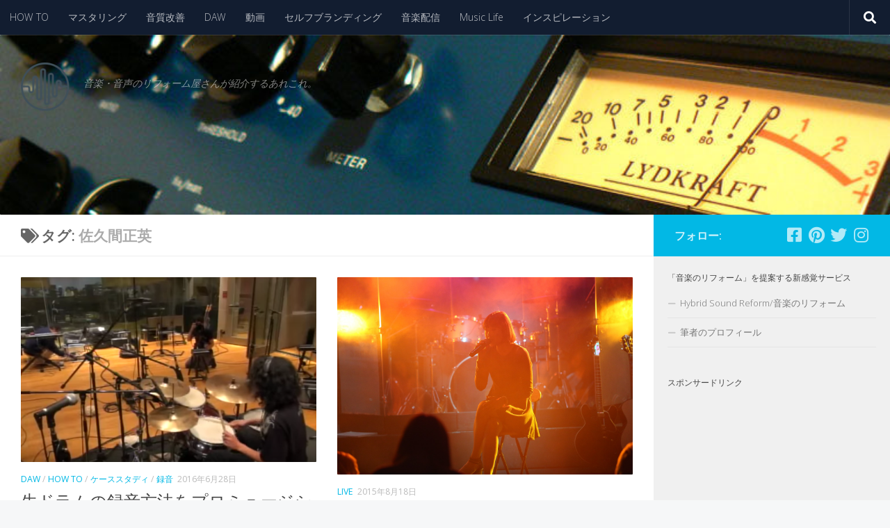

--- FILE ---
content_type: text/html; charset=UTF-8
request_url: https://hybridsoundjournal.net/blog/tag/%E4%BD%90%E4%B9%85%E9%96%93%E6%AD%A3%E8%8B%B1/
body_size: 16538
content:
<!DOCTYPE html>
<html class="no-js" dir="ltr" lang="ja" prefix="og: https://ogp.me/ns#">
<head>
  <meta charset="UTF-8">
  <meta name="viewport" content="width=device-width, initial-scale=1.0">
  <link rel="profile" href="https://gmpg.org/xfn/11" />
  <link rel="pingback" href="https://hybridsoundjournal.net/xmlrpc.php">

  <title>佐久間正英 | 音楽Hi-TeQ 〜Hybrid Sound Journal〜</title>
	<style>img:is([sizes="auto" i], [sizes^="auto," i]) { contain-intrinsic-size: 3000px 1500px }</style>
	
		<!-- All in One SEO 4.9.3 - aioseo.com -->
	<meta name="robots" content="max-image-preview:large" />
	<link rel="canonical" href="https://hybridsoundjournal.net/blog/tag/%e4%bd%90%e4%b9%85%e9%96%93%e6%ad%a3%e8%8b%b1/" />
	<meta name="generator" content="All in One SEO (AIOSEO) 4.9.3" />
		<script type="application/ld+json" class="aioseo-schema">
			{"@context":"https:\/\/schema.org","@graph":[{"@type":"BreadcrumbList","@id":"https:\/\/hybridsoundjournal.net\/blog\/tag\/%E4%BD%90%E4%B9%85%E9%96%93%E6%AD%A3%E8%8B%B1\/#breadcrumblist","itemListElement":[{"@type":"ListItem","@id":"https:\/\/hybridsoundjournal.net#listItem","position":1,"name":"Home","item":"https:\/\/hybridsoundjournal.net","nextItem":{"@type":"ListItem","@id":"https:\/\/hybridsoundjournal.net\/blog\/tag\/%e4%bd%90%e4%b9%85%e9%96%93%e6%ad%a3%e8%8b%b1\/#listItem","name":"\u4f50\u4e45\u9593\u6b63\u82f1"}},{"@type":"ListItem","@id":"https:\/\/hybridsoundjournal.net\/blog\/tag\/%e4%bd%90%e4%b9%85%e9%96%93%e6%ad%a3%e8%8b%b1\/#listItem","position":2,"name":"\u4f50\u4e45\u9593\u6b63\u82f1","previousItem":{"@type":"ListItem","@id":"https:\/\/hybridsoundjournal.net#listItem","name":"Home"}}]},{"@type":"CollectionPage","@id":"https:\/\/hybridsoundjournal.net\/blog\/tag\/%E4%BD%90%E4%B9%85%E9%96%93%E6%AD%A3%E8%8B%B1\/#collectionpage","url":"https:\/\/hybridsoundjournal.net\/blog\/tag\/%E4%BD%90%E4%B9%85%E9%96%93%E6%AD%A3%E8%8B%B1\/","name":"\u4f50\u4e45\u9593\u6b63\u82f1 | \u97f3\u697dHi-TeQ \u301cHybrid Sound Journal\u301c","inLanguage":"ja","isPartOf":{"@id":"https:\/\/hybridsoundjournal.net\/#website"},"breadcrumb":{"@id":"https:\/\/hybridsoundjournal.net\/blog\/tag\/%E4%BD%90%E4%B9%85%E9%96%93%E6%AD%A3%E8%8B%B1\/#breadcrumblist"}},{"@type":"Organization","@id":"https:\/\/hybridsoundjournal.net\/#organization","name":"Hybridsoundreform.com","description":"\u97f3\u697d\u30fb\u97f3\u58f0\u306e\u30ea\u30d5\u30a9\u30fc\u30e0\u5c4b\u3055\u3093\u304c\u7d39\u4ecb\u3059\u308b\u3042\u308c\u3053\u308c\u3002","url":"https:\/\/hybridsoundjournal.net\/","logo":{"@type":"ImageObject","url":"https:\/\/hybridsoundjournal.net\/wp-content\/uploads\/2018\/04\/cropped-HSRlogoS-1.png","@id":"https:\/\/hybridsoundjournal.net\/blog\/tag\/%E4%BD%90%E4%B9%85%E9%96%93%E6%AD%A3%E8%8B%B1\/#organizationLogo","width":71,"height":71},"image":{"@id":"https:\/\/hybridsoundjournal.net\/blog\/tag\/%E4%BD%90%E4%B9%85%E9%96%93%E6%AD%A3%E8%8B%B1\/#organizationLogo"},"sameAs":["https:\/\/www.instagram.com\/y.bom_hsr\/?hl=ja"]},{"@type":"WebSite","@id":"https:\/\/hybridsoundjournal.net\/#website","url":"https:\/\/hybridsoundjournal.net\/","name":"\u97f3\u697dHi-TeQ  \u301cHybrid Sound Journal\u301c","description":"\u97f3\u697d\u30fb\u97f3\u58f0\u306e\u30ea\u30d5\u30a9\u30fc\u30e0\u5c4b\u3055\u3093\u304c\u7d39\u4ecb\u3059\u308b\u3042\u308c\u3053\u308c\u3002","inLanguage":"ja","publisher":{"@id":"https:\/\/hybridsoundjournal.net\/#organization"}}]}
		</script>
		<!-- All in One SEO -->

<script>document.documentElement.className = document.documentElement.className.replace("no-js","js");</script>
<link rel="amphtml" href="https://hybridsoundjournal.net/blog/tag/%E4%BD%90%E4%B9%85%E9%96%93%E6%AD%A3%E8%8B%B1/amp/" /><meta name="generator" content="AMP for WP 1.1.11"/><link rel="alternate" type="application/rss+xml" title="音楽Hi-TeQ  〜Hybrid Sound Journal〜 &raquo; フィード" href="https://hybridsoundjournal.net/feed/" />
<link rel="alternate" type="application/rss+xml" title="音楽Hi-TeQ  〜Hybrid Sound Journal〜 &raquo; コメントフィード" href="https://hybridsoundjournal.net/comments/feed/" />
<link id="hu-user-gfont" href="//fonts.googleapis.com/css?family=Open+Sans:400,400italic,300italic,300,600&subset=latin,latin-ext" rel="stylesheet" type="text/css"><link rel="alternate" type="application/rss+xml" title="音楽Hi-TeQ  〜Hybrid Sound Journal〜 &raquo; 佐久間正英 タグのフィード" href="https://hybridsoundjournal.net/blog/tag/%e4%bd%90%e4%b9%85%e9%96%93%e6%ad%a3%e8%8b%b1/feed/" />
		<!-- This site uses the Google Analytics by MonsterInsights plugin v9.10.0 - Using Analytics tracking - https://www.monsterinsights.com/ -->
		<!-- Note: MonsterInsights is not currently configured on this site. The site owner needs to authenticate with Google Analytics in the MonsterInsights settings panel. -->
					<!-- No tracking code set -->
				<!-- / Google Analytics by MonsterInsights -->
		<script>
window._wpemojiSettings = {"baseUrl":"https:\/\/s.w.org\/images\/core\/emoji\/16.0.1\/72x72\/","ext":".png","svgUrl":"https:\/\/s.w.org\/images\/core\/emoji\/16.0.1\/svg\/","svgExt":".svg","source":{"concatemoji":"https:\/\/hybridsoundjournal.net\/wp-includes\/js\/wp-emoji-release.min.js?ver=6.8.3"}};
/*! This file is auto-generated */
!function(s,n){var o,i,e;function c(e){try{var t={supportTests:e,timestamp:(new Date).valueOf()};sessionStorage.setItem(o,JSON.stringify(t))}catch(e){}}function p(e,t,n){e.clearRect(0,0,e.canvas.width,e.canvas.height),e.fillText(t,0,0);var t=new Uint32Array(e.getImageData(0,0,e.canvas.width,e.canvas.height).data),a=(e.clearRect(0,0,e.canvas.width,e.canvas.height),e.fillText(n,0,0),new Uint32Array(e.getImageData(0,0,e.canvas.width,e.canvas.height).data));return t.every(function(e,t){return e===a[t]})}function u(e,t){e.clearRect(0,0,e.canvas.width,e.canvas.height),e.fillText(t,0,0);for(var n=e.getImageData(16,16,1,1),a=0;a<n.data.length;a++)if(0!==n.data[a])return!1;return!0}function f(e,t,n,a){switch(t){case"flag":return n(e,"\ud83c\udff3\ufe0f\u200d\u26a7\ufe0f","\ud83c\udff3\ufe0f\u200b\u26a7\ufe0f")?!1:!n(e,"\ud83c\udde8\ud83c\uddf6","\ud83c\udde8\u200b\ud83c\uddf6")&&!n(e,"\ud83c\udff4\udb40\udc67\udb40\udc62\udb40\udc65\udb40\udc6e\udb40\udc67\udb40\udc7f","\ud83c\udff4\u200b\udb40\udc67\u200b\udb40\udc62\u200b\udb40\udc65\u200b\udb40\udc6e\u200b\udb40\udc67\u200b\udb40\udc7f");case"emoji":return!a(e,"\ud83e\udedf")}return!1}function g(e,t,n,a){var r="undefined"!=typeof WorkerGlobalScope&&self instanceof WorkerGlobalScope?new OffscreenCanvas(300,150):s.createElement("canvas"),o=r.getContext("2d",{willReadFrequently:!0}),i=(o.textBaseline="top",o.font="600 32px Arial",{});return e.forEach(function(e){i[e]=t(o,e,n,a)}),i}function t(e){var t=s.createElement("script");t.src=e,t.defer=!0,s.head.appendChild(t)}"undefined"!=typeof Promise&&(o="wpEmojiSettingsSupports",i=["flag","emoji"],n.supports={everything:!0,everythingExceptFlag:!0},e=new Promise(function(e){s.addEventListener("DOMContentLoaded",e,{once:!0})}),new Promise(function(t){var n=function(){try{var e=JSON.parse(sessionStorage.getItem(o));if("object"==typeof e&&"number"==typeof e.timestamp&&(new Date).valueOf()<e.timestamp+604800&&"object"==typeof e.supportTests)return e.supportTests}catch(e){}return null}();if(!n){if("undefined"!=typeof Worker&&"undefined"!=typeof OffscreenCanvas&&"undefined"!=typeof URL&&URL.createObjectURL&&"undefined"!=typeof Blob)try{var e="postMessage("+g.toString()+"("+[JSON.stringify(i),f.toString(),p.toString(),u.toString()].join(",")+"));",a=new Blob([e],{type:"text/javascript"}),r=new Worker(URL.createObjectURL(a),{name:"wpTestEmojiSupports"});return void(r.onmessage=function(e){c(n=e.data),r.terminate(),t(n)})}catch(e){}c(n=g(i,f,p,u))}t(n)}).then(function(e){for(var t in e)n.supports[t]=e[t],n.supports.everything=n.supports.everything&&n.supports[t],"flag"!==t&&(n.supports.everythingExceptFlag=n.supports.everythingExceptFlag&&n.supports[t]);n.supports.everythingExceptFlag=n.supports.everythingExceptFlag&&!n.supports.flag,n.DOMReady=!1,n.readyCallback=function(){n.DOMReady=!0}}).then(function(){return e}).then(function(){var e;n.supports.everything||(n.readyCallback(),(e=n.source||{}).concatemoji?t(e.concatemoji):e.wpemoji&&e.twemoji&&(t(e.twemoji),t(e.wpemoji)))}))}((window,document),window._wpemojiSettings);
</script>
<style id='wp-emoji-styles-inline-css'>

	img.wp-smiley, img.emoji {
		display: inline !important;
		border: none !important;
		box-shadow: none !important;
		height: 1em !important;
		width: 1em !important;
		margin: 0 0.07em !important;
		vertical-align: -0.1em !important;
		background: none !important;
		padding: 0 !important;
	}
</style>
<link rel='stylesheet' id='wp-block-library-css' href='https://hybridsoundjournal.net/wp-includes/css/dist/block-library/style.min.css?ver=6.8.3' media='all' />
<style id='classic-theme-styles-inline-css'>
/*! This file is auto-generated */
.wp-block-button__link{color:#fff;background-color:#32373c;border-radius:9999px;box-shadow:none;text-decoration:none;padding:calc(.667em + 2px) calc(1.333em + 2px);font-size:1.125em}.wp-block-file__button{background:#32373c;color:#fff;text-decoration:none}
</style>
<style id='rinkerg-gutenberg-rinker-style-inline-css'>
.wp-block-create-block-block{background-color:#21759b;color:#fff;padding:2px}

</style>
<link rel='stylesheet' id='aioseo/css/src/vue/standalone/blocks/table-of-contents/global.scss-css' href='https://hybridsoundjournal.net/wp-content/plugins/all-in-one-seo-pack/dist/Lite/assets/css/table-of-contents/global.e90f6d47.css?ver=4.9.3' media='all' />
<style id='global-styles-inline-css'>
:root{--wp--preset--aspect-ratio--square: 1;--wp--preset--aspect-ratio--4-3: 4/3;--wp--preset--aspect-ratio--3-4: 3/4;--wp--preset--aspect-ratio--3-2: 3/2;--wp--preset--aspect-ratio--2-3: 2/3;--wp--preset--aspect-ratio--16-9: 16/9;--wp--preset--aspect-ratio--9-16: 9/16;--wp--preset--color--black: #000000;--wp--preset--color--cyan-bluish-gray: #abb8c3;--wp--preset--color--white: #ffffff;--wp--preset--color--pale-pink: #f78da7;--wp--preset--color--vivid-red: #cf2e2e;--wp--preset--color--luminous-vivid-orange: #ff6900;--wp--preset--color--luminous-vivid-amber: #fcb900;--wp--preset--color--light-green-cyan: #7bdcb5;--wp--preset--color--vivid-green-cyan: #00d084;--wp--preset--color--pale-cyan-blue: #8ed1fc;--wp--preset--color--vivid-cyan-blue: #0693e3;--wp--preset--color--vivid-purple: #9b51e0;--wp--preset--gradient--vivid-cyan-blue-to-vivid-purple: linear-gradient(135deg,rgba(6,147,227,1) 0%,rgb(155,81,224) 100%);--wp--preset--gradient--light-green-cyan-to-vivid-green-cyan: linear-gradient(135deg,rgb(122,220,180) 0%,rgb(0,208,130) 100%);--wp--preset--gradient--luminous-vivid-amber-to-luminous-vivid-orange: linear-gradient(135deg,rgba(252,185,0,1) 0%,rgba(255,105,0,1) 100%);--wp--preset--gradient--luminous-vivid-orange-to-vivid-red: linear-gradient(135deg,rgba(255,105,0,1) 0%,rgb(207,46,46) 100%);--wp--preset--gradient--very-light-gray-to-cyan-bluish-gray: linear-gradient(135deg,rgb(238,238,238) 0%,rgb(169,184,195) 100%);--wp--preset--gradient--cool-to-warm-spectrum: linear-gradient(135deg,rgb(74,234,220) 0%,rgb(151,120,209) 20%,rgb(207,42,186) 40%,rgb(238,44,130) 60%,rgb(251,105,98) 80%,rgb(254,248,76) 100%);--wp--preset--gradient--blush-light-purple: linear-gradient(135deg,rgb(255,206,236) 0%,rgb(152,150,240) 100%);--wp--preset--gradient--blush-bordeaux: linear-gradient(135deg,rgb(254,205,165) 0%,rgb(254,45,45) 50%,rgb(107,0,62) 100%);--wp--preset--gradient--luminous-dusk: linear-gradient(135deg,rgb(255,203,112) 0%,rgb(199,81,192) 50%,rgb(65,88,208) 100%);--wp--preset--gradient--pale-ocean: linear-gradient(135deg,rgb(255,245,203) 0%,rgb(182,227,212) 50%,rgb(51,167,181) 100%);--wp--preset--gradient--electric-grass: linear-gradient(135deg,rgb(202,248,128) 0%,rgb(113,206,126) 100%);--wp--preset--gradient--midnight: linear-gradient(135deg,rgb(2,3,129) 0%,rgb(40,116,252) 100%);--wp--preset--font-size--small: 13px;--wp--preset--font-size--medium: 20px;--wp--preset--font-size--large: 36px;--wp--preset--font-size--x-large: 42px;--wp--preset--spacing--20: 0.44rem;--wp--preset--spacing--30: 0.67rem;--wp--preset--spacing--40: 1rem;--wp--preset--spacing--50: 1.5rem;--wp--preset--spacing--60: 2.25rem;--wp--preset--spacing--70: 3.38rem;--wp--preset--spacing--80: 5.06rem;--wp--preset--shadow--natural: 6px 6px 9px rgba(0, 0, 0, 0.2);--wp--preset--shadow--deep: 12px 12px 50px rgba(0, 0, 0, 0.4);--wp--preset--shadow--sharp: 6px 6px 0px rgba(0, 0, 0, 0.2);--wp--preset--shadow--outlined: 6px 6px 0px -3px rgba(255, 255, 255, 1), 6px 6px rgba(0, 0, 0, 1);--wp--preset--shadow--crisp: 6px 6px 0px rgba(0, 0, 0, 1);}:where(.is-layout-flex){gap: 0.5em;}:where(.is-layout-grid){gap: 0.5em;}body .is-layout-flex{display: flex;}.is-layout-flex{flex-wrap: wrap;align-items: center;}.is-layout-flex > :is(*, div){margin: 0;}body .is-layout-grid{display: grid;}.is-layout-grid > :is(*, div){margin: 0;}:where(.wp-block-columns.is-layout-flex){gap: 2em;}:where(.wp-block-columns.is-layout-grid){gap: 2em;}:where(.wp-block-post-template.is-layout-flex){gap: 1.25em;}:where(.wp-block-post-template.is-layout-grid){gap: 1.25em;}.has-black-color{color: var(--wp--preset--color--black) !important;}.has-cyan-bluish-gray-color{color: var(--wp--preset--color--cyan-bluish-gray) !important;}.has-white-color{color: var(--wp--preset--color--white) !important;}.has-pale-pink-color{color: var(--wp--preset--color--pale-pink) !important;}.has-vivid-red-color{color: var(--wp--preset--color--vivid-red) !important;}.has-luminous-vivid-orange-color{color: var(--wp--preset--color--luminous-vivid-orange) !important;}.has-luminous-vivid-amber-color{color: var(--wp--preset--color--luminous-vivid-amber) !important;}.has-light-green-cyan-color{color: var(--wp--preset--color--light-green-cyan) !important;}.has-vivid-green-cyan-color{color: var(--wp--preset--color--vivid-green-cyan) !important;}.has-pale-cyan-blue-color{color: var(--wp--preset--color--pale-cyan-blue) !important;}.has-vivid-cyan-blue-color{color: var(--wp--preset--color--vivid-cyan-blue) !important;}.has-vivid-purple-color{color: var(--wp--preset--color--vivid-purple) !important;}.has-black-background-color{background-color: var(--wp--preset--color--black) !important;}.has-cyan-bluish-gray-background-color{background-color: var(--wp--preset--color--cyan-bluish-gray) !important;}.has-white-background-color{background-color: var(--wp--preset--color--white) !important;}.has-pale-pink-background-color{background-color: var(--wp--preset--color--pale-pink) !important;}.has-vivid-red-background-color{background-color: var(--wp--preset--color--vivid-red) !important;}.has-luminous-vivid-orange-background-color{background-color: var(--wp--preset--color--luminous-vivid-orange) !important;}.has-luminous-vivid-amber-background-color{background-color: var(--wp--preset--color--luminous-vivid-amber) !important;}.has-light-green-cyan-background-color{background-color: var(--wp--preset--color--light-green-cyan) !important;}.has-vivid-green-cyan-background-color{background-color: var(--wp--preset--color--vivid-green-cyan) !important;}.has-pale-cyan-blue-background-color{background-color: var(--wp--preset--color--pale-cyan-blue) !important;}.has-vivid-cyan-blue-background-color{background-color: var(--wp--preset--color--vivid-cyan-blue) !important;}.has-vivid-purple-background-color{background-color: var(--wp--preset--color--vivid-purple) !important;}.has-black-border-color{border-color: var(--wp--preset--color--black) !important;}.has-cyan-bluish-gray-border-color{border-color: var(--wp--preset--color--cyan-bluish-gray) !important;}.has-white-border-color{border-color: var(--wp--preset--color--white) !important;}.has-pale-pink-border-color{border-color: var(--wp--preset--color--pale-pink) !important;}.has-vivid-red-border-color{border-color: var(--wp--preset--color--vivid-red) !important;}.has-luminous-vivid-orange-border-color{border-color: var(--wp--preset--color--luminous-vivid-orange) !important;}.has-luminous-vivid-amber-border-color{border-color: var(--wp--preset--color--luminous-vivid-amber) !important;}.has-light-green-cyan-border-color{border-color: var(--wp--preset--color--light-green-cyan) !important;}.has-vivid-green-cyan-border-color{border-color: var(--wp--preset--color--vivid-green-cyan) !important;}.has-pale-cyan-blue-border-color{border-color: var(--wp--preset--color--pale-cyan-blue) !important;}.has-vivid-cyan-blue-border-color{border-color: var(--wp--preset--color--vivid-cyan-blue) !important;}.has-vivid-purple-border-color{border-color: var(--wp--preset--color--vivid-purple) !important;}.has-vivid-cyan-blue-to-vivid-purple-gradient-background{background: var(--wp--preset--gradient--vivid-cyan-blue-to-vivid-purple) !important;}.has-light-green-cyan-to-vivid-green-cyan-gradient-background{background: var(--wp--preset--gradient--light-green-cyan-to-vivid-green-cyan) !important;}.has-luminous-vivid-amber-to-luminous-vivid-orange-gradient-background{background: var(--wp--preset--gradient--luminous-vivid-amber-to-luminous-vivid-orange) !important;}.has-luminous-vivid-orange-to-vivid-red-gradient-background{background: var(--wp--preset--gradient--luminous-vivid-orange-to-vivid-red) !important;}.has-very-light-gray-to-cyan-bluish-gray-gradient-background{background: var(--wp--preset--gradient--very-light-gray-to-cyan-bluish-gray) !important;}.has-cool-to-warm-spectrum-gradient-background{background: var(--wp--preset--gradient--cool-to-warm-spectrum) !important;}.has-blush-light-purple-gradient-background{background: var(--wp--preset--gradient--blush-light-purple) !important;}.has-blush-bordeaux-gradient-background{background: var(--wp--preset--gradient--blush-bordeaux) !important;}.has-luminous-dusk-gradient-background{background: var(--wp--preset--gradient--luminous-dusk) !important;}.has-pale-ocean-gradient-background{background: var(--wp--preset--gradient--pale-ocean) !important;}.has-electric-grass-gradient-background{background: var(--wp--preset--gradient--electric-grass) !important;}.has-midnight-gradient-background{background: var(--wp--preset--gradient--midnight) !important;}.has-small-font-size{font-size: var(--wp--preset--font-size--small) !important;}.has-medium-font-size{font-size: var(--wp--preset--font-size--medium) !important;}.has-large-font-size{font-size: var(--wp--preset--font-size--large) !important;}.has-x-large-font-size{font-size: var(--wp--preset--font-size--x-large) !important;}
:where(.wp-block-post-template.is-layout-flex){gap: 1.25em;}:where(.wp-block-post-template.is-layout-grid){gap: 1.25em;}
:where(.wp-block-columns.is-layout-flex){gap: 2em;}:where(.wp-block-columns.is-layout-grid){gap: 2em;}
:root :where(.wp-block-pullquote){font-size: 1.5em;line-height: 1.6;}
</style>
<link rel='stylesheet' id='contact-form-7-css' href='https://hybridsoundjournal.net/wp-content/plugins/contact-form-7/includes/css/styles.css?ver=6.1.3' media='all' />
<link rel='stylesheet' id='yyi_rinker_stylesheet-css' href='https://hybridsoundjournal.net/wp-content/plugins/yyi-rinker/css/style.css?v=1.11.1&#038;ver=6.8.3' media='all' />
<link rel='stylesheet' id='hueman-main-style-css' href='https://hybridsoundjournal.net/wp-content/themes/hueman/assets/front/css/main.min.css?ver=3.7.27' media='all' />
<style id='hueman-main-style-inline-css'>
body { font-family:'Open Sans', Arial, sans-serif;font-size:0.88rem }@media only screen and (min-width: 720px) {
        .nav > li { font-size:0.88rem; }
      }.sidebar .widget { padding-left: 20px; padding-right: 20px; padding-top: 20px; }::selection { background-color: #02b8e5; }
::-moz-selection { background-color: #02b8e5; }a,a>span.hu-external::after,.themeform label .required,#flexslider-featured .flex-direction-nav .flex-next:hover,#flexslider-featured .flex-direction-nav .flex-prev:hover,.post-hover:hover .post-title a,.post-title a:hover,.sidebar.s1 .post-nav li a:hover i,.content .post-nav li a:hover i,.post-related a:hover,.sidebar.s1 .widget_rss ul li a,#footer .widget_rss ul li a,.sidebar.s1 .widget_calendar a,#footer .widget_calendar a,.sidebar.s1 .alx-tab .tab-item-category a,.sidebar.s1 .alx-posts .post-item-category a,.sidebar.s1 .alx-tab li:hover .tab-item-title a,.sidebar.s1 .alx-tab li:hover .tab-item-comment a,.sidebar.s1 .alx-posts li:hover .post-item-title a,#footer .alx-tab .tab-item-category a,#footer .alx-posts .post-item-category a,#footer .alx-tab li:hover .tab-item-title a,#footer .alx-tab li:hover .tab-item-comment a,#footer .alx-posts li:hover .post-item-title a,.comment-tabs li.active a,.comment-awaiting-moderation,.child-menu a:hover,.child-menu .current_page_item > a,.wp-pagenavi a{ color: #02b8e5; }input[type="submit"],.themeform button[type="submit"],.sidebar.s1 .sidebar-top,.sidebar.s1 .sidebar-toggle,#flexslider-featured .flex-control-nav li a.flex-active,.post-tags a:hover,.sidebar.s1 .widget_calendar caption,#footer .widget_calendar caption,.author-bio .bio-avatar:after,.commentlist li.bypostauthor > .comment-body:after,.commentlist li.comment-author-admin > .comment-body:after{ background-color: #02b8e5; }.post-format .format-container { border-color: #02b8e5; }.sidebar.s1 .alx-tabs-nav li.active a,#footer .alx-tabs-nav li.active a,.comment-tabs li.active a,.wp-pagenavi a:hover,.wp-pagenavi a:active,.wp-pagenavi span.current{ border-bottom-color: #02b8e5!important; }.sidebar.s2 .post-nav li a:hover i,
.sidebar.s2 .widget_rss ul li a,
.sidebar.s2 .widget_calendar a,
.sidebar.s2 .alx-tab .tab-item-category a,
.sidebar.s2 .alx-posts .post-item-category a,
.sidebar.s2 .alx-tab li:hover .tab-item-title a,
.sidebar.s2 .alx-tab li:hover .tab-item-comment a,
.sidebar.s2 .alx-posts li:hover .post-item-title a { color: #1c728c; }
.sidebar.s2 .sidebar-top,.sidebar.s2 .sidebar-toggle,.post-comments,.jp-play-bar,.jp-volume-bar-value,.sidebar.s2 .widget_calendar caption{ background-color: #1c728c; }.sidebar.s2 .alx-tabs-nav li.active a { border-bottom-color: #1c728c; }
.post-comments::before { border-right-color: #1c728c; }
      #header { background-color: #f9f9f9; }
@media only screen and (min-width: 720px) {
  #nav-header .nav ul { background-color: #f9f9f9; }
}
        #footer-bottom { background-color: #004c51; }.site-title a img { max-height: 70px; }img { -webkit-border-radius: 1px; border-radius: 1px; }body { background-color: #f6f7f8; }
</style>
<link rel='stylesheet' id='hueman-font-awesome-css' href='https://hybridsoundjournal.net/wp-content/themes/hueman/assets/front/css/font-awesome.min.css?ver=3.7.27' media='all' />
<script src="https://hybridsoundjournal.net/wp-includes/js/jquery/jquery.min.js?ver=3.7.1" id="jquery-core-js"></script>
<script src="https://hybridsoundjournal.net/wp-includes/js/jquery/jquery-migrate.min.js?ver=3.4.1" id="jquery-migrate-js"></script>
<link rel="https://api.w.org/" href="https://hybridsoundjournal.net/wp-json/" /><link rel="alternate" title="JSON" type="application/json" href="https://hybridsoundjournal.net/wp-json/wp/v2/tags/51" /><link rel="EditURI" type="application/rsd+xml" title="RSD" href="https://hybridsoundjournal.net/xmlrpc.php?rsd" />
<meta name="generator" content="WordPress 6.8.3" />
<!-- Global site tag (gtag.js) - Google Analytics -->
<script async src="https://www.googletagmanager.com/gtag/js?id=UA-56608777-2"></script>
<script>
  window.dataLayer = window.dataLayer || [];
  function gtag(){dataLayer.push(arguments);}
  gtag('js', new Date());

  gtag('config', 'UA-56608777-2');
</script>

<!-- Twitter conversion tracking event code -->
<script type="text/javascript">
  // Insert Twitter Event ID
  twq('event', 'tw-ogo8t-ogo9h', {
    value: null, // use this to pass the value of the conversion (e.g. 5.00)
    contents: [ // use this to pass an array of products or content
        // add all items to the array
        // use this for the first item
        {
          content_type: null,
          content_id: null,
          content_name: null,
          content_price: null,
          num_items: null,
          content_group_id: null
        },
        // use this for the second item
        {
          content_type: null,
          content_id: null,
          content_name: null,
          content_price: null,
          num_items: null,
          content_group_id: null
        }] 
  });
</script>
<!-- End Twitter conversion tracking event code -->		<meta name="abstract" content="音をもっと楽しむためのテクノロジー。動画や録音、ガジェットまで。">
		<meta name="author" content="bridgeea1">
		<meta name="classification" content="HOW TO, 音声編集, ミックスマスタリング, LIVE音源,  音質改善サービス, プロダクト, レポート, 未分類">
		<meta name="copyright" content="Copyright 音楽Hi-TeQ  〜Hybrid Sound Journal〜 - All rights Reserved.">
		<meta name="distribution" content="Global">
		<meta name="language" content="ja">
		<meta name="publisher" content="音楽Hi-TeQ  〜Hybrid Sound Journal〜">
		<meta name="rating" content="General">
		<meta name="resource-type" content="Document">
		<meta name="revisit-after" content="3">
		<meta name="subject" content="録音,整音,レコーディング,マスタリング,動画編集">
		<meta name="template" content="Hueman">
		
			<!-- DO NOT COPY THIS SNIPPET! Start of Page Analytics Tracking for HubSpot WordPress plugin v11.3.37-->
			<script class="hsq-set-content-id" data-content-id="listing-page">
				var _hsq = _hsq || [];
				_hsq.push(["setContentType", "listing-page"]);
			</script>
			<!-- DO NOT COPY THIS SNIPPET! End of Page Analytics Tracking for HubSpot WordPress plugin -->
			<style>
.yyi-rinker-images {
    display: flex;
    justify-content: center;
    align-items: center;
    position: relative;

}
div.yyi-rinker-image img.yyi-rinker-main-img.hidden {
    display: none;
}

.yyi-rinker-images-arrow {
    cursor: pointer;
    position: absolute;
    top: 50%;
    display: block;
    margin-top: -11px;
    opacity: 0.6;
    width: 22px;
}

.yyi-rinker-images-arrow-left{
    left: -10px;
}
.yyi-rinker-images-arrow-right{
    right: -10px;
}

.yyi-rinker-images-arrow-left.hidden {
    display: none;
}

.yyi-rinker-images-arrow-right.hidden {
    display: none;
}
div.yyi-rinker-contents.yyi-rinker-design-tate  div.yyi-rinker-box{
    flex-direction: column;
}

div.yyi-rinker-contents.yyi-rinker-design-slim div.yyi-rinker-box .yyi-rinker-links {
    flex-direction: column;
}

div.yyi-rinker-contents.yyi-rinker-design-slim div.yyi-rinker-info {
    width: 100%;
}

div.yyi-rinker-contents.yyi-rinker-design-slim .yyi-rinker-title {
    text-align: center;
}

div.yyi-rinker-contents.yyi-rinker-design-slim .yyi-rinker-links {
    text-align: center;
}
div.yyi-rinker-contents.yyi-rinker-design-slim .yyi-rinker-image {
    margin: auto;
}

div.yyi-rinker-contents.yyi-rinker-design-slim div.yyi-rinker-info ul.yyi-rinker-links li {
	align-self: stretch;
}
div.yyi-rinker-contents.yyi-rinker-design-slim div.yyi-rinker-box div.yyi-rinker-info {
	padding: 0;
}
div.yyi-rinker-contents.yyi-rinker-design-slim div.yyi-rinker-box {
	flex-direction: column;
	padding: 14px 5px 0;
}

.yyi-rinker-design-slim div.yyi-rinker-box div.yyi-rinker-info {
	text-align: center;
}

.yyi-rinker-design-slim div.price-box span.price {
	display: block;
}

div.yyi-rinker-contents.yyi-rinker-design-slim div.yyi-rinker-info div.yyi-rinker-title a{
	font-size:16px;
}

div.yyi-rinker-contents.yyi-rinker-design-slim ul.yyi-rinker-links li.amazonkindlelink:before,  div.yyi-rinker-contents.yyi-rinker-design-slim ul.yyi-rinker-links li.amazonlink:before,  div.yyi-rinker-contents.yyi-rinker-design-slim ul.yyi-rinker-links li.rakutenlink:before, div.yyi-rinker-contents.yyi-rinker-design-slim ul.yyi-rinker-links li.yahoolink:before, div.yyi-rinker-contents.yyi-rinker-design-slim ul.yyi-rinker-links li.mercarilink:before {
	font-size:12px;
}

div.yyi-rinker-contents.yyi-rinker-design-slim ul.yyi-rinker-links li a {
	font-size: 13px;
}
.entry-content ul.yyi-rinker-links li {
	padding: 0;
}

div.yyi-rinker-contents .yyi-rinker-attention.attention_desing_right_ribbon {
    width: 89px;
    height: 91px;
    position: absolute;
    top: -1px;
    right: -1px;
    left: auto;
    overflow: hidden;
}

div.yyi-rinker-contents .yyi-rinker-attention.attention_desing_right_ribbon span {
    display: inline-block;
    width: 146px;
    position: absolute;
    padding: 4px 0;
    left: -13px;
    top: 12px;
    text-align: center;
    font-size: 12px;
    line-height: 24px;
    -webkit-transform: rotate(45deg);
    transform: rotate(45deg);
    box-shadow: 0 1px 3px rgba(0, 0, 0, 0.2);
}

div.yyi-rinker-contents .yyi-rinker-attention.attention_desing_right_ribbon {
    background: none;
}
.yyi-rinker-attention.attention_desing_right_ribbon .yyi-rinker-attention-after,
.yyi-rinker-attention.attention_desing_right_ribbon .yyi-rinker-attention-before{
display:none;
}
div.yyi-rinker-use-right_ribbon div.yyi-rinker-title {
    margin-right: 2rem;
}

				</style>    <link rel="preload" as="font" type="font/woff2" href="https://hybridsoundjournal.net/wp-content/themes/hueman/assets/front/webfonts/fa-brands-400.woff2?v=5.15.2" crossorigin="anonymous"/>
    <link rel="preload" as="font" type="font/woff2" href="https://hybridsoundjournal.net/wp-content/themes/hueman/assets/front/webfonts/fa-regular-400.woff2?v=5.15.2" crossorigin="anonymous"/>
    <link rel="preload" as="font" type="font/woff2" href="https://hybridsoundjournal.net/wp-content/themes/hueman/assets/front/webfonts/fa-solid-900.woff2?v=5.15.2" crossorigin="anonymous"/>
  <!--[if lt IE 9]>
<script src="https://hybridsoundjournal.net/wp-content/themes/hueman/assets/front/js/ie/html5shiv-printshiv.min.js"></script>
<script src="https://hybridsoundjournal.net/wp-content/themes/hueman/assets/front/js/ie/selectivizr.js"></script>
<![endif]-->

<!-- BEGIN: WP Social Bookmarking Light HEAD -->
<style type="text/css">.wp_social_bookmarking_light{
    border: 0 !important;
    padding: 10px 0 20px 0 !important;
    margin: 0 !important;
}
.wp_social_bookmarking_light div{
    float: left !important;
    border: 0 !important;
    padding: 0 !important;
    margin: 0 5px 0px 0 !important;
    min-height: 30px !important;
    line-height: 18px !important;
    text-indent: 0 !important;
}
.wp_social_bookmarking_light img{
    border: 0 !important;
    padding: 0;
    margin: 0;
    vertical-align: top !important;
}
.wp_social_bookmarking_light_clear{
    clear: both !important;
}
#fb-root{
    display: none;
}
.wsbl_twitter{
    width: 100px;
}
.wsbl_facebook_like iframe{
    max-width: none !important;
}
.wsbl_pinterest a{
    border: 0px !important;
}
</style>
<!-- END: WP Social Bookmarking Light HEAD -->
<link rel="icon" href="https://hybridsoundjournal.net/wp-content/uploads/2018/04/cropped-HSRlogoS-150x150.png" sizes="32x32" />
<link rel="icon" href="https://hybridsoundjournal.net/wp-content/uploads/2018/04/cropped-HSRlogoS-300x300.png" sizes="192x192" />
<link rel="apple-touch-icon" href="https://hybridsoundjournal.net/wp-content/uploads/2018/04/cropped-HSRlogoS-300x300.png" />
<meta name="msapplication-TileImage" content="https://hybridsoundjournal.net/wp-content/uploads/2018/04/cropped-HSRlogoS-300x300.png" />
</head>

<body class="archive tag tag-51 wp-custom-logo wp-embed-responsive wp-theme-hueman col-2cl boxed topbar-enabled header-mobile-sticky hueman-3-7-27 chrome">
<div id="wrapper">
  <a class="screen-reader-text skip-link" href="#content">コンテンツへスキップ</a>
  
  <header id="header" class="top-menu-mobile-on one-mobile-menu top_menu header-ads-desktop   has-header-img">
        <nav class="nav-container group mobile-menu mobile-sticky " id="nav-mobile" data-menu-id="header-1">
  <div class="mobile-title-logo-in-header"><p class="site-title">                  <a class="custom-logo-link" href="https://hybridsoundjournal.net/" rel="home" title="音楽Hi-TeQ  〜Hybrid Sound Journal〜 | ホームページ"><img src="https://hybridsoundjournal.net/wp-content/uploads/2018/04/cropped-HSRlogoS-1.png" alt="音楽Hi-TeQ  〜Hybrid Sound Journal〜" width="71" height="71"/></a>                </p></div>
        
                    <div class="nav-toggle"><i class="fas fa-bars"></i></div>
            
      <div class="nav-text"></div>
      <div class="nav-wrap container">
                <ul id="menu-hi-teq2016" class="nav container-inner group"><li id="menu-item-1155" class="menu-item menu-item-type-taxonomy menu-item-object-category menu-item-1155"><a href="https://hybridsoundjournal.net/blog/category/how-to/">HOW TO</a></li>
<li id="menu-item-1161" class="menu-item menu-item-type-taxonomy menu-item-object-category menu-item-1161"><a href="https://hybridsoundjournal.net/blog/category/mastering/">マスタリング</a></li>
<li id="menu-item-1162" class="menu-item menu-item-type-taxonomy menu-item-object-category menu-item-1162"><a href="https://hybridsoundjournal.net/blog/category/audiorestoration/">音質改善</a></li>
<li id="menu-item-1160" class="menu-item menu-item-type-taxonomy menu-item-object-category menu-item-1160"><a href="https://hybridsoundjournal.net/blog/category/daw/">DAW</a></li>
<li id="menu-item-1158" class="menu-item menu-item-type-taxonomy menu-item-object-category menu-item-1158"><a href="https://hybridsoundjournal.net/blog/category/movie/">動画</a></li>
<li id="menu-item-1157" class="menu-item menu-item-type-taxonomy menu-item-object-category menu-item-1157"><a href="https://hybridsoundjournal.net/blog/category/self-blanding/">セルフブランディング</a></li>
<li id="menu-item-1164" class="menu-item menu-item-type-taxonomy menu-item-object-category menu-item-1164"><a href="https://hybridsoundjournal.net/blog/category/self-blanding/music-distribution/">音楽配信</a></li>
<li id="menu-item-1156" class="menu-item menu-item-type-taxonomy menu-item-object-category menu-item-1156"><a href="https://hybridsoundjournal.net/blog/category/music-life/">Music Life</a></li>
<li id="menu-item-1163" class="menu-item menu-item-type-taxonomy menu-item-object-category menu-item-1163"><a href="https://hybridsoundjournal.net/blog/category/self-blanding/inspiration/">インスピレーション</a></li>
</ul>      </div>
</nav><!--/#nav-topbar-->  
        <nav class="nav-container group desktop-menu  " id="nav-topbar" data-menu-id="header-2">
    <div class="nav-text"></div>
  <div class="topbar-toggle-down">
    <i class="fas fa-angle-double-down" aria-hidden="true" data-toggle="down" title="メニューを展開"></i>
    <i class="fas fa-angle-double-up" aria-hidden="true" data-toggle="up" title="メニューを閉じる"></i>
  </div>
  <div class="nav-wrap container">
    <ul id="menu-hi-teq2016-1" class="nav container-inner group"><li class="menu-item menu-item-type-taxonomy menu-item-object-category menu-item-1155"><a href="https://hybridsoundjournal.net/blog/category/how-to/">HOW TO</a></li>
<li class="menu-item menu-item-type-taxonomy menu-item-object-category menu-item-1161"><a href="https://hybridsoundjournal.net/blog/category/mastering/">マスタリング</a></li>
<li class="menu-item menu-item-type-taxonomy menu-item-object-category menu-item-1162"><a href="https://hybridsoundjournal.net/blog/category/audiorestoration/">音質改善</a></li>
<li class="menu-item menu-item-type-taxonomy menu-item-object-category menu-item-1160"><a href="https://hybridsoundjournal.net/blog/category/daw/">DAW</a></li>
<li class="menu-item menu-item-type-taxonomy menu-item-object-category menu-item-1158"><a href="https://hybridsoundjournal.net/blog/category/movie/">動画</a></li>
<li class="menu-item menu-item-type-taxonomy menu-item-object-category menu-item-1157"><a href="https://hybridsoundjournal.net/blog/category/self-blanding/">セルフブランディング</a></li>
<li class="menu-item menu-item-type-taxonomy menu-item-object-category menu-item-1164"><a href="https://hybridsoundjournal.net/blog/category/self-blanding/music-distribution/">音楽配信</a></li>
<li class="menu-item menu-item-type-taxonomy menu-item-object-category menu-item-1156"><a href="https://hybridsoundjournal.net/blog/category/music-life/">Music Life</a></li>
<li class="menu-item menu-item-type-taxonomy menu-item-object-category menu-item-1163"><a href="https://hybridsoundjournal.net/blog/category/self-blanding/inspiration/">インスピレーション</a></li>
</ul>  </div>
      <div id="topbar-header-search" class="container">
      <div class="container-inner">
        <button class="toggle-search"><i class="fas fa-search"></i></button>
        <div class="search-expand">
          <div class="search-expand-inner"><form role="search" method="get" class="search-form" action="https://hybridsoundjournal.net/">
				<label>
					<span class="screen-reader-text">検索:</span>
					<input type="search" class="search-field" placeholder="検索&hellip;" value="" name="s" />
				</label>
				<input type="submit" class="search-submit" value="検索" />
			</form></div>
        </div>
      </div><!--/.container-inner-->
    </div><!--/.container-->
  
</nav><!--/#nav-topbar-->  
  <div class="container group">
        <div class="container-inner">

                <div id="header-image-wrap">
              <div class="group hu-pad central-header-zone">
                                        <div class="logo-tagline-group">
                          <p class="site-title">                  <a class="custom-logo-link" href="https://hybridsoundjournal.net/" rel="home" title="音楽Hi-TeQ  〜Hybrid Sound Journal〜 | ホームページ"><img src="https://hybridsoundjournal.net/wp-content/uploads/2018/04/cropped-HSRlogoS-1.png" alt="音楽Hi-TeQ  〜Hybrid Sound Journal〜" width="71" height="71"/></a>                </p>                                                        <p class="site-description">音楽・音声のリフォーム屋さんが紹介するあれこれ。</p>
                                                </div>
                                                  </div>

              <a href="https://hybridsoundjournal.net/" rel="home"><img src="https://hybridsoundjournal.net/wp-content/uploads/2017/07/cropped-cl1b_control2.jpg" width="770" height="156" alt="" class="new-site-image" srcset="https://hybridsoundjournal.net/wp-content/uploads/2017/07/cropped-cl1b_control2.jpg 770w, https://hybridsoundjournal.net/wp-content/uploads/2017/07/cropped-cl1b_control2-300x61.jpg 300w, https://hybridsoundjournal.net/wp-content/uploads/2017/07/cropped-cl1b_control2-768x156.jpg 768w" sizes="(max-width: 770px) 100vw, 770px" decoding="async" fetchpriority="high" /></a>          </div>
      
      
    </div><!--/.container-inner-->
      </div><!--/.container-->

</header><!--/#header-->
  
  <div class="container" id="page">
    <div class="container-inner">
            <div class="main">
        <div class="main-inner group">
          
              <main class="content" id="content">
              <div class="page-title hu-pad group">
          	    		<h1><i class="fas fa-tags"></i>タグ: <span>佐久間正英 </span></h1>
    	
    </div><!--/.page-title-->
          <div class="hu-pad group">
            
  <div id="grid-wrapper" class="post-list group">
    <div class="post-row">        <article id="post-1076" class="group grid-item post-1076 post type-post status-publish format-standard has-post-thumbnail hentry category-daw category-how-to category-7 category-recording tag-beta52 tag-c414 tag-evre20 tag-feachild670 tag-josephsonc42 tag-md-421 tag-neumannu87 tag-neve1073 tag-sm-57 tag-unsuspected-monogram tag-urei1178 tag-zener-limiter tag-360 tag-359 tag-362 tag-242 tag-51 tag-361">
	<div class="post-inner post-hover">
      		<div class="post-thumbnail">
  			<a href="https://hybridsoundjournal.net/blog/2016/06/28/recording-drums/">
            				<img  width="543" height="340"  src="[data-uri]" data-src="https://hybridsoundjournal.net/wp-content/uploads/2016/06/018e38456183e92b7696c246f35bd42f.png"  class="attachment-thumb-large size-thumb-large wp-post-image" alt="" decoding="async" data-srcset="https://hybridsoundjournal.net/wp-content/uploads/2016/06/018e38456183e92b7696c246f35bd42f.png 687w, https://hybridsoundjournal.net/wp-content/uploads/2016/06/018e38456183e92b7696c246f35bd42f-300x188.png 300w" data-sizes="(max-width: 543px) 100vw, 543px" />  				  				  				  			</a>
  			  		</div><!--/.post-thumbnail-->
          		<div class="post-meta group">
          			  <p class="post-category"><a href="https://hybridsoundjournal.net/blog/category/daw/" rel="category tag">DAW</a> / <a href="https://hybridsoundjournal.net/blog/category/how-to/" rel="category tag">HOW TO</a> / <a href="https://hybridsoundjournal.net/blog/category/%e3%82%b1%e3%83%bc%e3%82%b9%e3%82%b9%e3%82%bf%e3%83%87%e3%82%a3/" rel="category tag">ケーススタディ</a> / <a href="https://hybridsoundjournal.net/blog/category/recording/" rel="category tag">録音</a></p>
                  			  <p class="post-date">
  <time class="published updated" datetime="2016-06-28 09:24:23">2016年6月28日</time>
</p>

  <p class="post-byline" style="display:none">&nbsp;by    <span class="vcard author">
      <span class="fn"><a href="https://hybridsoundjournal.net/blog/author/bridgeea1/" title="SoundRefomer@yamakaWA!!! の投稿" rel="author">SoundRefomer@yamakaWA!!!</a></span>
    </span> &middot; Published <span class="published">2016年6月28日</span>
     &middot; Last modified <span class="updated">2019年2月19日</span>  </p>
          		</div><!--/.post-meta-->
    		<h2 class="post-title entry-title">
			<a href="https://hybridsoundjournal.net/blog/2016/06/28/recording-drums/" rel="bookmark">生ドラムの録音方法をプロミュージシャンのスタジオワークで学ぶ</a>
		</h2><!--/.post-title-->

				<div class="entry excerpt entry-summary">
			<p>　DAWの進化に伴い、プロミュージシャンでも自宅での小規模な音楽制作&#46;&#46;&#46;</p>
		</div><!--/.entry-->
		
	</div><!--/.post-inner-->
</article><!--/.post-->
            <article id="post-395" class="group grid-item post-395 post type-post status-publish format-standard has-post-thumbnail hentry category-live tag-kentos tag-139 tag-135 tag-33 tag-35 tag-138 tag-137 tag-136 tag-140 tag-51 tag-144 tag-lamama">
	<div class="post-inner post-hover">
      		<div class="post-thumbnail">
  			<a href="https://hybridsoundjournal.net/blog/2015/08/18/livehouse/">
            				<img  width="510" height="340"  src="[data-uri]" data-src="https://hybridsoundjournal.net/wp-content/uploads/2015/08/singer-477705_1280.jpg"  class="attachment-thumb-large size-thumb-large wp-post-image" alt="" decoding="async" data-srcset="https://hybridsoundjournal.net/wp-content/uploads/2015/08/singer-477705_1280.jpg 1280w, https://hybridsoundjournal.net/wp-content/uploads/2015/08/singer-477705_1280-300x200.jpg 300w" data-sizes="(max-width: 510px) 100vw, 510px" />  				  				  				  			</a>
  			  		</div><!--/.post-thumbnail-->
          		<div class="post-meta group">
          			  <p class="post-category"><a href="https://hybridsoundjournal.net/blog/category/recording/live/" rel="category tag">LIVE</a></p>
                  			  <p class="post-date">
  <time class="published updated" datetime="2015-08-18 17:31:15">2015年8月18日</time>
</p>

  <p class="post-byline" style="display:none">&nbsp;by    <span class="vcard author">
      <span class="fn"><a href="https://hybridsoundjournal.net/blog/author/bridgeea1/" title="SoundRefomer@yamakaWA!!! の投稿" rel="author">SoundRefomer@yamakaWA!!!</a></span>
    </span> &middot; Published <span class="published">2015年8月18日</span>
     &middot; Last modified <span class="updated">2016年5月23日</span>  </p>
          		</div><!--/.post-meta-->
    		<h2 class="post-title entry-title">
			<a href="https://hybridsoundjournal.net/blog/2015/08/18/livehouse/" rel="bookmark">ライブハウスを別の角度から楽しむための記事１０選</a>
		</h2><!--/.post-title-->

				<div class="entry excerpt entry-summary">
			<p>バンドなどで音楽活動をした人なら、多くの場合ライブハウスに出演したこ&#46;&#46;&#46;</p>
		</div><!--/.entry-->
		
	</div><!--/.post-inner-->
</article><!--/.post-->
    </div><div class="post-row">        <article id="post-141" class="group grid-item post-141 post type-post status-publish format-standard has-post-thumbnail hentry category-how-to category-music-life category-self-blanding category-music-distribution tag-applemusic tag-spotify tag-52 tag-51 tag-55">
	<div class="post-inner post-hover">
      		<div class="post-thumbnail">
  			<a href="https://hybridsoundjournal.net/blog/2015/05/16/soundcloud/">
            				<img  width="225" height="225"  src="[data-uri]" data-src="https://hybridsoundjournal.net/wp-content/uploads/2015/05/Unknown.jpeg"  class="attachment-thumb-large size-thumb-large wp-post-image" alt="" decoding="async" loading="lazy" data-srcset="https://hybridsoundjournal.net/wp-content/uploads/2015/05/Unknown.jpeg 225w, https://hybridsoundjournal.net/wp-content/uploads/2015/05/Unknown-150x150.jpeg 150w" data-sizes="auto, (max-width: 225px) 100vw, 225px" />  				  				  				  			</a>
  			  		</div><!--/.post-thumbnail-->
          		<div class="post-meta group">
          			  <p class="post-category"><a href="https://hybridsoundjournal.net/blog/category/how-to/" rel="category tag">HOW TO</a> / <a href="https://hybridsoundjournal.net/blog/category/music-life/" rel="category tag">Music Life</a> / <a href="https://hybridsoundjournal.net/blog/category/self-blanding/" rel="category tag">セルフブランディング</a> / <a href="https://hybridsoundjournal.net/blog/category/self-blanding/music-distribution/" rel="category tag">音楽配信</a></p>
                  			  <p class="post-date">
  <time class="published updated" datetime="2015-05-16 19:47:02">2015年5月16日</time>
</p>

  <p class="post-byline" style="display:none">&nbsp;by    <span class="vcard author">
      <span class="fn"><a href="https://hybridsoundjournal.net/blog/author/bridgeea1/" title="SoundRefomer@yamakaWA!!! の投稿" rel="author">SoundRefomer@yamakaWA!!!</a></span>
    </span> &middot; Published <span class="published">2015年5月16日</span>
     &middot; Last modified <span class="updated">2016年9月7日</span>  </p>
          		</div><!--/.post-meta-->
    		<h2 class="post-title entry-title">
			<a href="https://hybridsoundjournal.net/blog/2015/05/16/soundcloud/" rel="bookmark">レアトラック満載のSOUNDCLOUDを楽しむ方法</a>
		</h2><!--/.post-title-->

				<div class="entry excerpt entry-summary">
			<p>Appleがストリーミングサービスの名前が「アップル・ミュージック」&#46;&#46;&#46;</p>
		</div><!--/.entry-->
		
	</div><!--/.post-inner-->
</article><!--/.post-->
    </div>  </div><!--/.post-list-->

<nav class="pagination group">
			<ul class="group">
			<li class="prev left"></li>
			<li class="next right"></li>
		</ul>
	</nav><!--/.pagination-->
          </div><!--/.hu-pad-->
            </main><!--/.content-->
          

	<div class="sidebar s1 collapsed" data-position="right" data-layout="col-2cl" data-sb-id="s1">

		<button class="sidebar-toggle" title="サイドバーを展開"><i class="fas sidebar-toggle-arrows"></i></button>

		<div class="sidebar-content">

			           			<div class="sidebar-top group">
                        <p>フォロー:</p>                    <ul class="social-links"><li><a rel="nofollow noopener noreferrer" class="social-tooltip"  title="フォローする Facebook-square" aria-label="フォローする Facebook-square" href="https://www.facebook.com/hybridsoundreform/" target="_blank"  style="color:rgba(255,255,255,0.7)"><i class="fab fa-facebook-square"></i></a></li><li><a rel="nofollow noopener noreferrer" class="social-tooltip"  title="フォローする Pinterest" aria-label="フォローする Pinterest" href="https://www.pinterest.jp/sounddesign2015/beautifulcute-female-guitarist/" target="_blank"  style="color:rgba(255,255,255,0.7)"><i class="fab fa-pinterest"></i></a></li><li><a rel="nofollow noopener noreferrer" class="social-tooltip"  title="フォローする Twitter" aria-label="フォローする Twitter" href="https://twitter.com/bridgeecho09" target="_blank"  style="color:rgba(255,255,255,0.7)"><i class="fab fa-twitter"></i></a></li><li><a rel="nofollow noopener noreferrer" class="social-tooltip"  title="フォローする Instagram" aria-label="フォローする Instagram" href="https://www.instagram.com/bridgeea1/" target="_blank"  style="color:rgba(255,255,255,0.7)"><i class="fab fa-instagram"></i></a></li></ul>  			</div>
			
			
			
			<div id="pages-3" class="widget widget_pages"><h3 class="widget-title">「音楽のリフォーム」を提案する新感覚サービス</h3>
			<ul>
				<li class="page_item page-item-22"><a href="https://hybridsoundjournal.net/hybrid-sound-reform/">Hybrid Sound Reform/音楽のリフォーム</a></li>
<li class="page_item page-item-2"><a href="https://hybridsoundjournal.net/profile/">筆者のプロフィール</a></li>
			</ul>

			</div><div id="text-2" class="widget widget_text"><h3 class="widget-title">スポンサードリンク</h3>			<div class="textwidget"><script async src="//pagead2.googlesyndication.com/pagead/js/adsbygoogle.js"></script>
<!-- Version1 -->
<ins class="adsbygoogle"
     style="display:block"
     data-ad-client="ca-pub-1043514329944024"
     data-ad-slot="3347361191"
     data-ad-format="auto"></ins>
<script>
(adsbygoogle = window.adsbygoogle || []).push({});
</script></div>
		</div>
		<div id="recent-posts-2" class="widget widget_recent_entries">
		<h3 class="widget-title">最近の投稿</h3>
		<ul>
											<li>
					<a href="https://hybridsoundjournal.net/blog/2025/11/24/%e3%80%90rx%e8%b2%b7%e3%81%a3%e3%81%9f%e3%81%ae%e3%81%ab%e7%b5%90%e6%9e%9c%e3%81%8c%e5%87%ba%e3%81%aa%e3%81%84%e3%80%91%e5%ae%85%e9%8c%b2%e3%83%8a%e3%83%ac%e3%83%bc%e3%82%bf%e3%83%bc%e3%81%8c/">【RX買ったのに結果が出ない…】宅録ナレーターが単価を上げられない本当の理由と、今日から変わる1つの視点</a>
									</li>
											<li>
					<a href="https://hybridsoundjournal.net/blog/2025/10/28/%e6%98%a0%e7%94%bb%e5%88%b6%e4%bd%9c%e3%81%ae%e9%9f%b3%e5%a3%b0%e7%b7%a8%e9%9b%86%ef%bc%9a%e6%95%b4%e9%9f%b3%e3%81%a8ma%e3%81%ae%e9%81%95%e3%81%84%e3%81%a8%e3%81%af%ef%bc%9f/">映画制作の音声編集：整音とMAの違いとは？</a>
									</li>
											<li>
					<a href="https://hybridsoundjournal.net/blog/2025/10/01/%e6%96%b0%e4%ba%ba%e6%98%a0%e7%94%bb%e7%9b%a3%e7%9d%a3%e5%bf%85%e8%a6%8b%ef%bc%81%e6%95%b4%e9%9f%b3%e3%82%92%e5%a4%96%e6%b3%a8%e3%81%99%e3%82%8b%e3%81%a8%e3%81%8d%e3%81%ab%e7%9f%a5%e3%81%a3%e3%81%a6/">新人映画監督必見！整音を外注するときに知っておくべき5つのポイント</a>
									</li>
											<li>
					<a href="https://hybridsoundjournal.net/blog/2024/11/25/%e3%83%9c%e3%82%a4%e3%82%b9%e3%83%a1%e3%83%a2%e3%81%ae%e4%bd%bf%e3%81%84%e6%96%b9%e3%81%a7%e5%a4%89%e3%82%8f%e3%82%8b%e9%8c%b2%e9%9f%b3%e3%81%ae%e3%82%af%e3%82%aa%e3%83%aa%e3%83%86%e3%82%a3/">ボイスメモの使い方で変わる録音のクオリティ</a>
									</li>
											<li>
					<a href="https://hybridsoundjournal.net/blog/2024/09/14/%e3%82%b0%e3%83%a9%e3%83%9f%e3%83%bc%e8%b3%9e%e3%83%9f%e3%82%ad%e3%82%b7%e3%83%b3%e3%82%b0%e3%82%a8%e3%83%b3%e3%82%b8%e3%83%8b%e3%82%a210%e4%ba%ba%e3%81%8c%e8%aa%9e%e3%82%8b%e7%a9%b6%e6%a5%b5%e3%81%ae/">グラミー賞ミキシングエンジニア10人が語る究極の音作り哲学とは？</a>
									</li>
					</ul>

		</div><div id="pages-5" class="widget widget_pages"><h3 class="widget-title">固定ページ</h3>
			<ul>
				<li class="page_item page-item-22"><a href="https://hybridsoundjournal.net/hybrid-sound-reform/">Hybrid Sound Reform/音楽のリフォーム</a></li>
<li class="page_item page-item-2"><a href="https://hybridsoundjournal.net/profile/">筆者のプロフィール</a></li>
			</ul>

			</div>
		</div><!--/.sidebar-content-->

	</div><!--/.sidebar-->

	

        </div><!--/.main-inner-->
      </div><!--/.main-->
    </div><!--/.container-inner-->
  </div><!--/.container-->
    <footer id="footer">

                    
    
          <nav class="nav-container group" id="nav-footer" data-menu-id="footer-3" data-menu-scrollable="false">
                      <div class="nav-toggle"><i class="fas fa-bars"></i></div>
                    <div class="nav-text"></div>
        <div class="nav-wrap">
          <ul id="menu-news" class="nav container group"><li id="menu-item-18" class="menu-item menu-item-type-taxonomy menu-item-object-category menu-item-18"><a href="https://hybridsoundjournal.net/blog/category/%e6%9c%aa%e5%88%86%e9%a1%9e/">NEWS</a></li>
</ul>        </div>
      </nav><!--/#nav-footer-->
    
    <section class="container" id="footer-bottom">
      <div class="container-inner">

        <a id="back-to-top" href="#"><i class="fas fa-angle-up"></i></a>

        <div class="hu-pad group">

          <div class="grid one-half">
                        
            <div id="copyright">
                <p>音楽Hi-TeQ  〜Hybrid Sound Journal〜 &copy; 2026. All Rights Reserved.</p>
            </div><!--/#copyright-->

                                                          <div id="credit" style="">
                    <p>Powered by&nbsp;<a class="fab fa-wordpress" title="Powered by WordPress" href="https://ja.wordpress.org/" target="_blank" rel="noopener noreferrer"></a> - Designed with the&nbsp;<a href="https://presscustomizr.com/hueman/" title="Hueman theme">Hueman theme</a></p>
                  </div><!--/#credit-->
                          
          </div>

          <div class="grid one-half last">
                                          <ul class="social-links"><li><a rel="nofollow noopener noreferrer" class="social-tooltip"  title="フォローする Facebook-square" aria-label="フォローする Facebook-square" href="https://www.facebook.com/hybridsoundreform/" target="_blank"  style="color:rgba(255,255,255,0.7)"><i class="fab fa-facebook-square"></i></a></li><li><a rel="nofollow noopener noreferrer" class="social-tooltip"  title="フォローする Pinterest" aria-label="フォローする Pinterest" href="https://www.pinterest.jp/sounddesign2015/beautifulcute-female-guitarist/" target="_blank"  style="color:rgba(255,255,255,0.7)"><i class="fab fa-pinterest"></i></a></li><li><a rel="nofollow noopener noreferrer" class="social-tooltip"  title="フォローする Twitter" aria-label="フォローする Twitter" href="https://twitter.com/bridgeecho09" target="_blank"  style="color:rgba(255,255,255,0.7)"><i class="fab fa-twitter"></i></a></li><li><a rel="nofollow noopener noreferrer" class="social-tooltip"  title="フォローする Instagram" aria-label="フォローする Instagram" href="https://www.instagram.com/bridgeea1/" target="_blank"  style="color:rgba(255,255,255,0.7)"><i class="fab fa-instagram"></i></a></li></ul>                                    </div>

        </div><!--/.hu-pad-->

      </div><!--/.container-inner-->
    </section><!--/.container-->

  </footer><!--/#footer-->

</div><!--/#wrapper-->

<script type="speculationrules">
{"prefetch":[{"source":"document","where":{"and":[{"href_matches":"\/*"},{"not":{"href_matches":["\/wp-*.php","\/wp-admin\/*","\/wp-content\/uploads\/*","\/wp-content\/*","\/wp-content\/plugins\/*","\/wp-content\/themes\/hueman\/*","\/*\\?(.+)"]}},{"not":{"selector_matches":"a[rel~=\"nofollow\"]"}},{"not":{"selector_matches":".no-prefetch, .no-prefetch a"}}]},"eagerness":"conservative"}]}
</script>

<!-- BEGIN: WP Social Bookmarking Light FOOTER -->    <script>!function(d,s,id){var js,fjs=d.getElementsByTagName(s)[0],p=/^http:/.test(d.location)?'http':'https';if(!d.getElementById(id)){js=d.createElement(s);js.id=id;js.src=p+'://platform.twitter.com/widgets.js';fjs.parentNode.insertBefore(js,fjs);}}(document, 'script', 'twitter-wjs');</script><!-- END: WP Social Bookmarking Light FOOTER -->
<script src="https://hybridsoundjournal.net/wp-includes/js/dist/hooks.min.js?ver=4d63a3d491d11ffd8ac6" id="wp-hooks-js"></script>
<script src="https://hybridsoundjournal.net/wp-includes/js/dist/i18n.min.js?ver=5e580eb46a90c2b997e6" id="wp-i18n-js"></script>
<script id="wp-i18n-js-after">
wp.i18n.setLocaleData( { 'text direction\u0004ltr': [ 'ltr' ] } );
</script>
<script src="https://hybridsoundjournal.net/wp-content/plugins/contact-form-7/includes/swv/js/index.js?ver=6.1.3" id="swv-js"></script>
<script id="contact-form-7-js-translations">
( function( domain, translations ) {
	var localeData = translations.locale_data[ domain ] || translations.locale_data.messages;
	localeData[""].domain = domain;
	wp.i18n.setLocaleData( localeData, domain );
} )( "contact-form-7", {"translation-revision-date":"2025-10-29 09:23:50+0000","generator":"GlotPress\/4.0.3","domain":"messages","locale_data":{"messages":{"":{"domain":"messages","plural-forms":"nplurals=1; plural=0;","lang":"ja_JP"},"This contact form is placed in the wrong place.":["\u3053\u306e\u30b3\u30f3\u30bf\u30af\u30c8\u30d5\u30a9\u30fc\u30e0\u306f\u9593\u9055\u3063\u305f\u4f4d\u7f6e\u306b\u7f6e\u304b\u308c\u3066\u3044\u307e\u3059\u3002"],"Error:":["\u30a8\u30e9\u30fc:"]}},"comment":{"reference":"includes\/js\/index.js"}} );
</script>
<script id="contact-form-7-js-before">
var wpcf7 = {
    "api": {
        "root": "https:\/\/hybridsoundjournal.net\/wp-json\/",
        "namespace": "contact-form-7\/v1"
    },
    "cached": 1
};
</script>
<script src="https://hybridsoundjournal.net/wp-content/plugins/contact-form-7/includes/js/index.js?ver=6.1.3" id="contact-form-7-js"></script>
<script src="https://hybridsoundjournal.net/wp-includes/js/underscore.min.js?ver=1.13.7" id="underscore-js"></script>
<script id="hu-front-scripts-js-extra">
var HUParams = {"_disabled":[],"SmoothScroll":{"Enabled":false,"Options":{"touchpadSupport":false}},"centerAllImg":"1","timerOnScrollAllBrowsers":"1","extLinksStyle":"1","extLinksTargetExt":"1","extLinksSkipSelectors":{"classes":["btn","button"],"ids":[]},"imgSmartLoadEnabled":"1","imgSmartLoadOpts":{"parentSelectors":[".container .content",".post-row",".container .sidebar","#footer","#header-widgets"],"opts":{"excludeImg":[".tc-holder-img"],"fadeIn_options":100,"threshold":0}},"goldenRatio":"1.618","gridGoldenRatioLimit":"350","sbStickyUserSettings":{"desktop":false,"mobile":false},"sidebarOneWidth":"340","sidebarTwoWidth":"260","isWPMobile":"","menuStickyUserSettings":{"desktop":"no_stick","mobile":"stick_up"},"mobileSubmenuExpandOnClick":"1","submenuTogglerIcon":"<i class=\"fas fa-angle-down\"><\/i>","isDevMode":"","ajaxUrl":"https:\/\/hybridsoundjournal.net\/?huajax=1","frontNonce":{"id":"HuFrontNonce","handle":"d4ab44ba18"},"isWelcomeNoteOn":"","welcomeContent":"","i18n":{"collapsibleExpand":"\u62e1\u5927","collapsibleCollapse":"\u6298\u308a\u305f\u305f\u3080"},"deferFontAwesome":"","fontAwesomeUrl":"https:\/\/hybridsoundjournal.net\/wp-content\/themes\/hueman\/assets\/front\/css\/font-awesome.min.css?3.7.27","mainScriptUrl":"https:\/\/hybridsoundjournal.net\/wp-content\/themes\/hueman\/assets\/front\/js\/scripts.min.js?3.7.27","flexSliderNeeded":"","flexSliderOptions":{"is_rtl":false,"has_touch_support":true,"is_slideshow":true,"slideshow_speed":5000},"fitTextMap":{"single_post_title":{"selectors":".single h1.entry-title","minEm":1.375,"maxEm":2.62000000000000010658141036401502788066864013671875},"page_title":{"selectors":".page-title h1","minEm":1,"maxEm":1.3000000000000000444089209850062616169452667236328125},"home_page_title":{"selectors":".home .page-title","minEm":1,"maxEm":1.1999999999999999555910790149937383830547332763671875,"compression":2.5},"post_titles":{"selectors":".blog .post-title, .archive .post-title","minEm":1.375,"maxEm":1.475000000000000088817841970012523233890533447265625},"featured_post_titles":{"selectors":".featured .post-title","minEm":1.375,"maxEm":2.125},"comments":{"selectors":".commentlist li","minEm":0.8125,"maxEm":0.93000000000000004884981308350688777863979339599609375,"compression":2.5},"entry":{"selectors":".entry","minEm":0.9375,"maxEm":1.125,"compression":2.5},"content_h1":{"selectors":".entry h1, .woocommerce div.product h1.product_title","minEm":1.7578125,"maxEm":2.671875},"content_h2":{"selectors":".entry h2","minEm":1.5234375,"maxEm":2.390625},"content_h3":{"selectors":".entry h3","minEm":1.40625,"maxEm":1.96875},"content_h4":{"selectors":".entry h4","minEm":1.2890625,"maxEm":1.6875},"content_h5":{"selectors":".entry h5","minEm":1.0546875,"maxEm":1.40625},"content_h6":{"selectors":".entry h6","minEm":0.9375,"maxEm":1.265625,"compression":2.5}},"userFontSize":"14","fitTextCompression":"1.5"};
</script>
<script src="https://hybridsoundjournal.net/wp-content/themes/hueman/assets/front/js/scripts.min.js?ver=3.7.27" id="hu-front-scripts-js" defer></script>
<!--[if lt IE 9]>
<script src="https://hybridsoundjournal.net/wp-content/themes/hueman/assets/front/js/ie/respond.js"></script>
<![endif]-->
</body>
</html>
<!--
Performance optimized by W3 Total Cache. Learn more: https://www.boldgrid.com/w3-total-cache/


Served from: hybridsoundjournal.net @ 2026-01-24 07:09:07 by W3 Total Cache
-->

--- FILE ---
content_type: text/html; charset=utf-8
request_url: https://www.google.com/recaptcha/api2/aframe
body_size: 266
content:
<!DOCTYPE HTML><html><head><meta http-equiv="content-type" content="text/html; charset=UTF-8"></head><body><script nonce="LueQXb5vKl9vajPkC1B-6g">/** Anti-fraud and anti-abuse applications only. See google.com/recaptcha */ try{var clients={'sodar':'https://pagead2.googlesyndication.com/pagead/sodar?'};window.addEventListener("message",function(a){try{if(a.source===window.parent){var b=JSON.parse(a.data);var c=clients[b['id']];if(c){var d=document.createElement('img');d.src=c+b['params']+'&rc='+(localStorage.getItem("rc::a")?sessionStorage.getItem("rc::b"):"");window.document.body.appendChild(d);sessionStorage.setItem("rc::e",parseInt(sessionStorage.getItem("rc::e")||0)+1);localStorage.setItem("rc::h",'1769206151176');}}}catch(b){}});window.parent.postMessage("_grecaptcha_ready", "*");}catch(b){}</script></body></html>